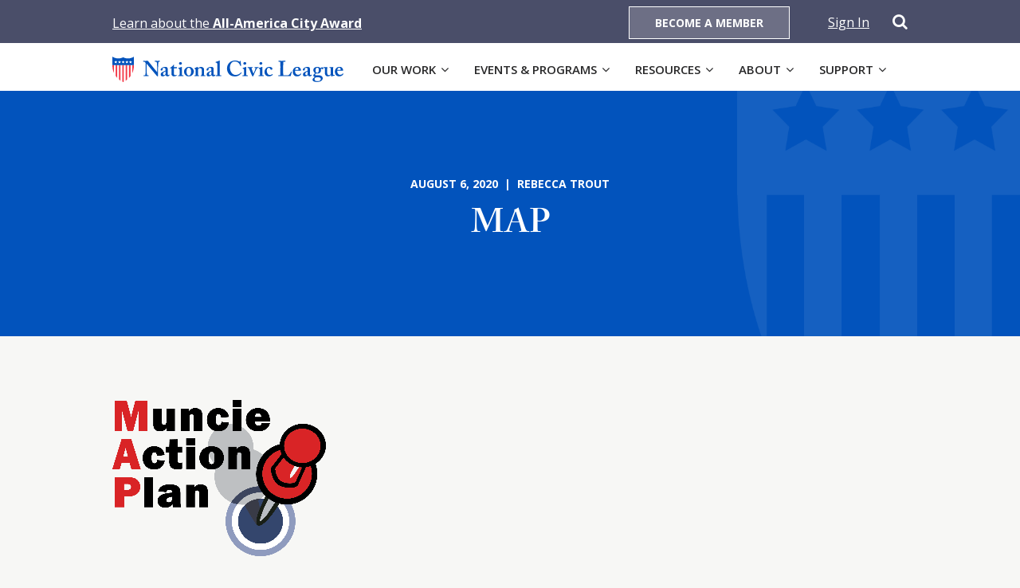

--- FILE ---
content_type: text/html; charset=UTF-8
request_url: https://www.nationalcivicleague.org/aac-awards/miramar-fl/map-4/
body_size: 11446
content:
<!doctype html>
<html>

<head>
	<meta charset="utf-8">
	<meta name="viewport" content="width=device-width, initial-scale=1.0, minimum-scale=1.0, maximum-scale=1.0, user-scalable=no">

	<title>MAP - National Civic League</title>

	<link rel="pingback" href="https://www.nationalcivicleague.org/xmlrpc.php" />

	<!-- Fonts -->
	<script src="https://use.typekit.net/acn1ykb.js"></script>
	<script>
		try {
			Typekit.load({
				async: true
			});
		} catch (e) {}
	</script>

		<meta name='robots' content='index, follow, max-image-preview:large, max-snippet:-1, max-video-preview:-1' />
	<style>img:is([sizes="auto" i], [sizes^="auto," i]) { contain-intrinsic-size: 3000px 1500px }</style>
	
	<!-- This site is optimized with the Yoast SEO plugin v24.1 - https://yoast.com/wordpress/plugins/seo/ -->
	<link rel="canonical" href="https://www.nationalcivicleague.org/aac-awards/miramar-fl/map-4/" />
	<meta property="og:locale" content="en_US" />
	<meta property="og:type" content="article" />
	<meta property="og:title" content="MAP - National Civic League" />
	<meta property="og:url" content="https://www.nationalcivicleague.org/aac-awards/miramar-fl/map-4/" />
	<meta property="og:site_name" content="National Civic League" />
	<meta property="article:modified_time" content="2020-08-06T20:31:07+00:00" />
	<meta property="og:image" content="https://www.nationalcivicleague.org/aac-awards/miramar-fl/map-4" />
	<meta property="og:image:width" content="268" />
	<meta property="og:image:height" content="196" />
	<meta property="og:image:type" content="image/png" />
	<meta name="twitter:card" content="summary_large_image" />
	<script type="application/ld+json" class="yoast-schema-graph">{"@context":"https://schema.org","@graph":[{"@type":"WebPage","@id":"https://www.nationalcivicleague.org/aac-awards/miramar-fl/map-4/","url":"https://www.nationalcivicleague.org/aac-awards/miramar-fl/map-4/","name":"MAP - National Civic League","isPartOf":{"@id":"https://www.nationalcivicleague.org/#website"},"primaryImageOfPage":{"@id":"https://www.nationalcivicleague.org/aac-awards/miramar-fl/map-4/#primaryimage"},"image":{"@id":"https://www.nationalcivicleague.org/aac-awards/miramar-fl/map-4/#primaryimage"},"thumbnailUrl":"https://www.nationalcivicleague.org/wp-content/uploads/2020/08/MAP.png","datePublished":"2020-08-06T20:18:17+00:00","dateModified":"2020-08-06T20:31:07+00:00","breadcrumb":{"@id":"https://www.nationalcivicleague.org/aac-awards/miramar-fl/map-4/#breadcrumb"},"inLanguage":"en-US","potentialAction":[{"@type":"ReadAction","target":["https://www.nationalcivicleague.org/aac-awards/miramar-fl/map-4/"]}]},{"@type":"ImageObject","inLanguage":"en-US","@id":"https://www.nationalcivicleague.org/aac-awards/miramar-fl/map-4/#primaryimage","url":"https://www.nationalcivicleague.org/wp-content/uploads/2020/08/MAP.png","contentUrl":"https://www.nationalcivicleague.org/wp-content/uploads/2020/08/MAP.png","width":268,"height":196},{"@type":"BreadcrumbList","@id":"https://www.nationalcivicleague.org/aac-awards/miramar-fl/map-4/#breadcrumb","itemListElement":[{"@type":"ListItem","position":1,"name":"Home","item":"https://www.nationalcivicleague.org/"},{"@type":"ListItem","position":2,"name":"Miramar, FL","item":"https://www.nationalcivicleague.org/aac-awards/miramar-fl/"},{"@type":"ListItem","position":3,"name":"MAP"}]},{"@type":"WebSite","@id":"https://www.nationalcivicleague.org/#website","url":"https://www.nationalcivicleague.org/","name":"National Civic League","description":"","potentialAction":[{"@type":"SearchAction","target":{"@type":"EntryPoint","urlTemplate":"https://www.nationalcivicleague.org/?s={search_term_string}"},"query-input":{"@type":"PropertyValueSpecification","valueRequired":true,"valueName":"search_term_string"}}],"inLanguage":"en-US"}]}</script>
	<!-- / Yoast SEO plugin. -->


<link rel='dns-prefetch' href='//ajax.googleapis.com' />
<link rel='dns-prefetch' href='//maxcdn.bootstrapcdn.com' />
<link rel='dns-prefetch' href='//fonts.googleapis.com' />
<script type="text/javascript">
/* <![CDATA[ */
window._wpemojiSettings = {"baseUrl":"https:\/\/s.w.org\/images\/core\/emoji\/16.0.1\/72x72\/","ext":".png","svgUrl":"https:\/\/s.w.org\/images\/core\/emoji\/16.0.1\/svg\/","svgExt":".svg","source":{"concatemoji":"https:\/\/www.nationalcivicleague.org\/wp-includes\/js\/wp-emoji-release.min.js?ver=6.8.3"}};
/*! This file is auto-generated */
!function(s,n){var o,i,e;function c(e){try{var t={supportTests:e,timestamp:(new Date).valueOf()};sessionStorage.setItem(o,JSON.stringify(t))}catch(e){}}function p(e,t,n){e.clearRect(0,0,e.canvas.width,e.canvas.height),e.fillText(t,0,0);var t=new Uint32Array(e.getImageData(0,0,e.canvas.width,e.canvas.height).data),a=(e.clearRect(0,0,e.canvas.width,e.canvas.height),e.fillText(n,0,0),new Uint32Array(e.getImageData(0,0,e.canvas.width,e.canvas.height).data));return t.every(function(e,t){return e===a[t]})}function u(e,t){e.clearRect(0,0,e.canvas.width,e.canvas.height),e.fillText(t,0,0);for(var n=e.getImageData(16,16,1,1),a=0;a<n.data.length;a++)if(0!==n.data[a])return!1;return!0}function f(e,t,n,a){switch(t){case"flag":return n(e,"\ud83c\udff3\ufe0f\u200d\u26a7\ufe0f","\ud83c\udff3\ufe0f\u200b\u26a7\ufe0f")?!1:!n(e,"\ud83c\udde8\ud83c\uddf6","\ud83c\udde8\u200b\ud83c\uddf6")&&!n(e,"\ud83c\udff4\udb40\udc67\udb40\udc62\udb40\udc65\udb40\udc6e\udb40\udc67\udb40\udc7f","\ud83c\udff4\u200b\udb40\udc67\u200b\udb40\udc62\u200b\udb40\udc65\u200b\udb40\udc6e\u200b\udb40\udc67\u200b\udb40\udc7f");case"emoji":return!a(e,"\ud83e\udedf")}return!1}function g(e,t,n,a){var r="undefined"!=typeof WorkerGlobalScope&&self instanceof WorkerGlobalScope?new OffscreenCanvas(300,150):s.createElement("canvas"),o=r.getContext("2d",{willReadFrequently:!0}),i=(o.textBaseline="top",o.font="600 32px Arial",{});return e.forEach(function(e){i[e]=t(o,e,n,a)}),i}function t(e){var t=s.createElement("script");t.src=e,t.defer=!0,s.head.appendChild(t)}"undefined"!=typeof Promise&&(o="wpEmojiSettingsSupports",i=["flag","emoji"],n.supports={everything:!0,everythingExceptFlag:!0},e=new Promise(function(e){s.addEventListener("DOMContentLoaded",e,{once:!0})}),new Promise(function(t){var n=function(){try{var e=JSON.parse(sessionStorage.getItem(o));if("object"==typeof e&&"number"==typeof e.timestamp&&(new Date).valueOf()<e.timestamp+604800&&"object"==typeof e.supportTests)return e.supportTests}catch(e){}return null}();if(!n){if("undefined"!=typeof Worker&&"undefined"!=typeof OffscreenCanvas&&"undefined"!=typeof URL&&URL.createObjectURL&&"undefined"!=typeof Blob)try{var e="postMessage("+g.toString()+"("+[JSON.stringify(i),f.toString(),p.toString(),u.toString()].join(",")+"));",a=new Blob([e],{type:"text/javascript"}),r=new Worker(URL.createObjectURL(a),{name:"wpTestEmojiSupports"});return void(r.onmessage=function(e){c(n=e.data),r.terminate(),t(n)})}catch(e){}c(n=g(i,f,p,u))}t(n)}).then(function(e){for(var t in e)n.supports[t]=e[t],n.supports.everything=n.supports.everything&&n.supports[t],"flag"!==t&&(n.supports.everythingExceptFlag=n.supports.everythingExceptFlag&&n.supports[t]);n.supports.everythingExceptFlag=n.supports.everythingExceptFlag&&!n.supports.flag,n.DOMReady=!1,n.readyCallback=function(){n.DOMReady=!0}}).then(function(){return e}).then(function(){var e;n.supports.everything||(n.readyCallback(),(e=n.source||{}).concatemoji?t(e.concatemoji):e.wpemoji&&e.twemoji&&(t(e.twemoji),t(e.wpemoji)))}))}((window,document),window._wpemojiSettings);
/* ]]> */
</script>
<style id='wp-emoji-styles-inline-css' type='text/css'>

	img.wp-smiley, img.emoji {
		display: inline !important;
		border: none !important;
		box-shadow: none !important;
		height: 1em !important;
		width: 1em !important;
		margin: 0 0.07em !important;
		vertical-align: -0.1em !important;
		background: none !important;
		padding: 0 !important;
	}
</style>
<link rel='stylesheet' id='wp-block-library-css' href='https://www.nationalcivicleague.org/wp-includes/css/dist/block-library/style.min.css?ver=6.8.3' type='text/css' media='all' />
<style id='classic-theme-styles-inline-css' type='text/css'>
/*! This file is auto-generated */
.wp-block-button__link{color:#fff;background-color:#32373c;border-radius:9999px;box-shadow:none;text-decoration:none;padding:calc(.667em + 2px) calc(1.333em + 2px);font-size:1.125em}.wp-block-file__button{background:#32373c;color:#fff;text-decoration:none}
</style>
<style id='safe-svg-svg-icon-style-inline-css' type='text/css'>
.safe-svg-cover{text-align:center}.safe-svg-cover .safe-svg-inside{display:inline-block;max-width:100%}.safe-svg-cover svg{height:100%;max-height:100%;max-width:100%;width:100%}

</style>
<style id='global-styles-inline-css' type='text/css'>
:root{--wp--preset--aspect-ratio--square: 1;--wp--preset--aspect-ratio--4-3: 4/3;--wp--preset--aspect-ratio--3-4: 3/4;--wp--preset--aspect-ratio--3-2: 3/2;--wp--preset--aspect-ratio--2-3: 2/3;--wp--preset--aspect-ratio--16-9: 16/9;--wp--preset--aspect-ratio--9-16: 9/16;--wp--preset--color--black: #000000;--wp--preset--color--cyan-bluish-gray: #abb8c3;--wp--preset--color--white: #ffffff;--wp--preset--color--pale-pink: #f78da7;--wp--preset--color--vivid-red: #cf2e2e;--wp--preset--color--luminous-vivid-orange: #ff6900;--wp--preset--color--luminous-vivid-amber: #fcb900;--wp--preset--color--light-green-cyan: #7bdcb5;--wp--preset--color--vivid-green-cyan: #00d084;--wp--preset--color--pale-cyan-blue: #8ed1fc;--wp--preset--color--vivid-cyan-blue: #0693e3;--wp--preset--color--vivid-purple: #9b51e0;--wp--preset--gradient--vivid-cyan-blue-to-vivid-purple: linear-gradient(135deg,rgba(6,147,227,1) 0%,rgb(155,81,224) 100%);--wp--preset--gradient--light-green-cyan-to-vivid-green-cyan: linear-gradient(135deg,rgb(122,220,180) 0%,rgb(0,208,130) 100%);--wp--preset--gradient--luminous-vivid-amber-to-luminous-vivid-orange: linear-gradient(135deg,rgba(252,185,0,1) 0%,rgba(255,105,0,1) 100%);--wp--preset--gradient--luminous-vivid-orange-to-vivid-red: linear-gradient(135deg,rgba(255,105,0,1) 0%,rgb(207,46,46) 100%);--wp--preset--gradient--very-light-gray-to-cyan-bluish-gray: linear-gradient(135deg,rgb(238,238,238) 0%,rgb(169,184,195) 100%);--wp--preset--gradient--cool-to-warm-spectrum: linear-gradient(135deg,rgb(74,234,220) 0%,rgb(151,120,209) 20%,rgb(207,42,186) 40%,rgb(238,44,130) 60%,rgb(251,105,98) 80%,rgb(254,248,76) 100%);--wp--preset--gradient--blush-light-purple: linear-gradient(135deg,rgb(255,206,236) 0%,rgb(152,150,240) 100%);--wp--preset--gradient--blush-bordeaux: linear-gradient(135deg,rgb(254,205,165) 0%,rgb(254,45,45) 50%,rgb(107,0,62) 100%);--wp--preset--gradient--luminous-dusk: linear-gradient(135deg,rgb(255,203,112) 0%,rgb(199,81,192) 50%,rgb(65,88,208) 100%);--wp--preset--gradient--pale-ocean: linear-gradient(135deg,rgb(255,245,203) 0%,rgb(182,227,212) 50%,rgb(51,167,181) 100%);--wp--preset--gradient--electric-grass: linear-gradient(135deg,rgb(202,248,128) 0%,rgb(113,206,126) 100%);--wp--preset--gradient--midnight: linear-gradient(135deg,rgb(2,3,129) 0%,rgb(40,116,252) 100%);--wp--preset--font-size--small: 13px;--wp--preset--font-size--medium: 20px;--wp--preset--font-size--large: 36px;--wp--preset--font-size--x-large: 42px;--wp--preset--spacing--20: 0.44rem;--wp--preset--spacing--30: 0.67rem;--wp--preset--spacing--40: 1rem;--wp--preset--spacing--50: 1.5rem;--wp--preset--spacing--60: 2.25rem;--wp--preset--spacing--70: 3.38rem;--wp--preset--spacing--80: 5.06rem;--wp--preset--shadow--natural: 6px 6px 9px rgba(0, 0, 0, 0.2);--wp--preset--shadow--deep: 12px 12px 50px rgba(0, 0, 0, 0.4);--wp--preset--shadow--sharp: 6px 6px 0px rgba(0, 0, 0, 0.2);--wp--preset--shadow--outlined: 6px 6px 0px -3px rgba(255, 255, 255, 1), 6px 6px rgba(0, 0, 0, 1);--wp--preset--shadow--crisp: 6px 6px 0px rgba(0, 0, 0, 1);}:where(.is-layout-flex){gap: 0.5em;}:where(.is-layout-grid){gap: 0.5em;}body .is-layout-flex{display: flex;}.is-layout-flex{flex-wrap: wrap;align-items: center;}.is-layout-flex > :is(*, div){margin: 0;}body .is-layout-grid{display: grid;}.is-layout-grid > :is(*, div){margin: 0;}:where(.wp-block-columns.is-layout-flex){gap: 2em;}:where(.wp-block-columns.is-layout-grid){gap: 2em;}:where(.wp-block-post-template.is-layout-flex){gap: 1.25em;}:where(.wp-block-post-template.is-layout-grid){gap: 1.25em;}.has-black-color{color: var(--wp--preset--color--black) !important;}.has-cyan-bluish-gray-color{color: var(--wp--preset--color--cyan-bluish-gray) !important;}.has-white-color{color: var(--wp--preset--color--white) !important;}.has-pale-pink-color{color: var(--wp--preset--color--pale-pink) !important;}.has-vivid-red-color{color: var(--wp--preset--color--vivid-red) !important;}.has-luminous-vivid-orange-color{color: var(--wp--preset--color--luminous-vivid-orange) !important;}.has-luminous-vivid-amber-color{color: var(--wp--preset--color--luminous-vivid-amber) !important;}.has-light-green-cyan-color{color: var(--wp--preset--color--light-green-cyan) !important;}.has-vivid-green-cyan-color{color: var(--wp--preset--color--vivid-green-cyan) !important;}.has-pale-cyan-blue-color{color: var(--wp--preset--color--pale-cyan-blue) !important;}.has-vivid-cyan-blue-color{color: var(--wp--preset--color--vivid-cyan-blue) !important;}.has-vivid-purple-color{color: var(--wp--preset--color--vivid-purple) !important;}.has-black-background-color{background-color: var(--wp--preset--color--black) !important;}.has-cyan-bluish-gray-background-color{background-color: var(--wp--preset--color--cyan-bluish-gray) !important;}.has-white-background-color{background-color: var(--wp--preset--color--white) !important;}.has-pale-pink-background-color{background-color: var(--wp--preset--color--pale-pink) !important;}.has-vivid-red-background-color{background-color: var(--wp--preset--color--vivid-red) !important;}.has-luminous-vivid-orange-background-color{background-color: var(--wp--preset--color--luminous-vivid-orange) !important;}.has-luminous-vivid-amber-background-color{background-color: var(--wp--preset--color--luminous-vivid-amber) !important;}.has-light-green-cyan-background-color{background-color: var(--wp--preset--color--light-green-cyan) !important;}.has-vivid-green-cyan-background-color{background-color: var(--wp--preset--color--vivid-green-cyan) !important;}.has-pale-cyan-blue-background-color{background-color: var(--wp--preset--color--pale-cyan-blue) !important;}.has-vivid-cyan-blue-background-color{background-color: var(--wp--preset--color--vivid-cyan-blue) !important;}.has-vivid-purple-background-color{background-color: var(--wp--preset--color--vivid-purple) !important;}.has-black-border-color{border-color: var(--wp--preset--color--black) !important;}.has-cyan-bluish-gray-border-color{border-color: var(--wp--preset--color--cyan-bluish-gray) !important;}.has-white-border-color{border-color: var(--wp--preset--color--white) !important;}.has-pale-pink-border-color{border-color: var(--wp--preset--color--pale-pink) !important;}.has-vivid-red-border-color{border-color: var(--wp--preset--color--vivid-red) !important;}.has-luminous-vivid-orange-border-color{border-color: var(--wp--preset--color--luminous-vivid-orange) !important;}.has-luminous-vivid-amber-border-color{border-color: var(--wp--preset--color--luminous-vivid-amber) !important;}.has-light-green-cyan-border-color{border-color: var(--wp--preset--color--light-green-cyan) !important;}.has-vivid-green-cyan-border-color{border-color: var(--wp--preset--color--vivid-green-cyan) !important;}.has-pale-cyan-blue-border-color{border-color: var(--wp--preset--color--pale-cyan-blue) !important;}.has-vivid-cyan-blue-border-color{border-color: var(--wp--preset--color--vivid-cyan-blue) !important;}.has-vivid-purple-border-color{border-color: var(--wp--preset--color--vivid-purple) !important;}.has-vivid-cyan-blue-to-vivid-purple-gradient-background{background: var(--wp--preset--gradient--vivid-cyan-blue-to-vivid-purple) !important;}.has-light-green-cyan-to-vivid-green-cyan-gradient-background{background: var(--wp--preset--gradient--light-green-cyan-to-vivid-green-cyan) !important;}.has-luminous-vivid-amber-to-luminous-vivid-orange-gradient-background{background: var(--wp--preset--gradient--luminous-vivid-amber-to-luminous-vivid-orange) !important;}.has-luminous-vivid-orange-to-vivid-red-gradient-background{background: var(--wp--preset--gradient--luminous-vivid-orange-to-vivid-red) !important;}.has-very-light-gray-to-cyan-bluish-gray-gradient-background{background: var(--wp--preset--gradient--very-light-gray-to-cyan-bluish-gray) !important;}.has-cool-to-warm-spectrum-gradient-background{background: var(--wp--preset--gradient--cool-to-warm-spectrum) !important;}.has-blush-light-purple-gradient-background{background: var(--wp--preset--gradient--blush-light-purple) !important;}.has-blush-bordeaux-gradient-background{background: var(--wp--preset--gradient--blush-bordeaux) !important;}.has-luminous-dusk-gradient-background{background: var(--wp--preset--gradient--luminous-dusk) !important;}.has-pale-ocean-gradient-background{background: var(--wp--preset--gradient--pale-ocean) !important;}.has-electric-grass-gradient-background{background: var(--wp--preset--gradient--electric-grass) !important;}.has-midnight-gradient-background{background: var(--wp--preset--gradient--midnight) !important;}.has-small-font-size{font-size: var(--wp--preset--font-size--small) !important;}.has-medium-font-size{font-size: var(--wp--preset--font-size--medium) !important;}.has-large-font-size{font-size: var(--wp--preset--font-size--large) !important;}.has-x-large-font-size{font-size: var(--wp--preset--font-size--x-large) !important;}
:where(.wp-block-post-template.is-layout-flex){gap: 1.25em;}:where(.wp-block-post-template.is-layout-grid){gap: 1.25em;}
:where(.wp-block-columns.is-layout-flex){gap: 2em;}:where(.wp-block-columns.is-layout-grid){gap: 2em;}
:root :where(.wp-block-pullquote){font-size: 1.5em;line-height: 1.6;}
</style>
<link rel='stylesheet' id='bwg_fonts-css' href='https://www.nationalcivicleague.org/wp-content/plugins/photo-gallery/css/bwg-fonts/fonts.css?ver=0.0.1' type='text/css' media='all' />
<link rel='stylesheet' id='sumoselect-css' href='https://www.nationalcivicleague.org/wp-content/plugins/photo-gallery/css/sumoselect.min.css?ver=3.4.6' type='text/css' media='all' />
<link rel='stylesheet' id='mCustomScrollbar-css' href='https://www.nationalcivicleague.org/wp-content/plugins/photo-gallery/css/jquery.mCustomScrollbar.min.css?ver=3.1.5' type='text/css' media='all' />
<link rel='stylesheet' id='bwg_googlefonts-css' href='https://fonts.googleapis.com/css?family=Ubuntu&#038;subset=greek,latin,greek-ext,vietnamese,cyrillic-ext,latin-ext,cyrillic' type='text/css' media='all' />
<link rel='stylesheet' id='bwg_frontend-css' href='https://www.nationalcivicleague.org/wp-content/plugins/photo-gallery/css/styles.min.css?ver=1.8.31' type='text/css' media='all' />
<link rel='stylesheet' id='cff-css' href='https://www.nationalcivicleague.org/wp-content/plugins/custom-facebook-feed/assets/css/cff-style.min.css?ver=4.2.6' type='text/css' media='all' />
<link rel='stylesheet' id='sb-font-awesome-css' href='https://maxcdn.bootstrapcdn.com/font-awesome/4.7.0/css/font-awesome.min.css?ver=6.8.3' type='text/css' media='all' />
<link rel='stylesheet' id='timeline-css-css' href='https://www.nationalcivicleague.org/wp-content/themes/national-civic-league/css/jquery.timeliny.min.css?ver=1.1.6' type='text/css' media='all' />
<link rel='stylesheet' id='primary-stylesheet-css' href='https://www.nationalcivicleague.org/wp-content/themes/national-civic-league/style.css?ver=1.1.6' type='text/css' media='all' />
<link rel='stylesheet' id='magnific-css-css' href='https://www.nationalcivicleague.org/wp-content/themes/national-civic-league/css/magnific-popup.css?ver=1.1.6' type='text/css' media='all' />
<link rel='stylesheet' id='flexslider-css-css' href='https://www.nationalcivicleague.org/wp-content/themes/national-civic-league/css/flexslider.css?ver=1.1.6' type='text/css' media='all' />
<link rel='stylesheet' id='slidebars-css-css' href='https://www.nationalcivicleague.org/wp-content/themes/national-civic-league/css/slidebars.css?ver=1.1.6' type='text/css' media='all' />
<link rel='stylesheet' id='opensans-css' href='//fonts.googleapis.com/css?family=Open+Sans%3A400%2C600%2C700&#038;ver=1.1.6' type='text/css' media='all' />
<link rel='stylesheet' id='fontawesome-css-css' href='//maxcdn.bootstrapcdn.com/font-awesome/4.7.0/css/font-awesome.min.css?ver=1.1.6' type='text/css' media='all' />
<link rel='stylesheet' id='adjusted-typography-css-css' href='https://www.nationalcivicleague.org/wp-content/themes/national-civic-league/css/adjusted-typography.css?ver=1.1.6' type='text/css' media='all' />
<link rel='stylesheet' id='block-categories-css-css' href='https://www.nationalcivicleague.org/wp-content/themes/national-civic-league/css/block-categories.css?ver=1.1.6' type='text/css' media='all' />
<link rel='stylesheet' id='block-contact-form-css-css' href='https://www.nationalcivicleague.org/wp-content/themes/national-civic-league/css/block-contact-form.css?ver=1.1.6' type='text/css' media='all' />
<link rel='stylesheet' id='block-faq-css-css' href='https://www.nationalcivicleague.org/wp-content/themes/national-civic-league/css/block-faq.css?ver=1.1.6' type='text/css' media='all' />
<link rel='stylesheet' id='block-footer-css-css' href='https://www.nationalcivicleague.org/wp-content/themes/national-civic-league/css/block-footer.css?ver=1.1.6' type='text/css' media='all' />
<link rel='stylesheet' id='block-hero-css-css' href='https://www.nationalcivicleague.org/wp-content/themes/national-civic-league/css/block-hero.css?ver=1.1.6' type='text/css' media='all' />
<link rel='stylesheet' id='block-map-css-css' href='https://www.nationalcivicleague.org/wp-content/themes/national-civic-league/css/block-map.css?ver=1.1.6' type='text/css' media='all' />
<link rel='stylesheet' id='block-mapping-team-css-css' href='https://www.nationalcivicleague.org/wp-content/themes/national-civic-league/css/block-mapping-team.css?ver=1.1.6' type='text/css' media='all' />
<link rel='stylesheet' id='block-media-text-css-css' href='https://www.nationalcivicleague.org/wp-content/themes/national-civic-league/css/block-media-text.css?ver=1.1.6' type='text/css' media='all' />
<link rel='stylesheet' id='block-multi-column-css-css' href='https://www.nationalcivicleague.org/wp-content/themes/national-civic-league/css/block-multi-column.css?ver=1.1.6' type='text/css' media='all' />
<link rel='stylesheet' id='block-statistic-tabs-css-css' href='https://www.nationalcivicleague.org/wp-content/themes/national-civic-league/css/block-statistic-tabs.css?ver=1.1.6' type='text/css' media='all' />
<link rel='stylesheet' id='block-stepped-impact-css-css' href='https://www.nationalcivicleague.org/wp-content/themes/national-civic-league/css/block-stepped-impact.css?ver=1.1.6' type='text/css' media='all' />
<link rel='stylesheet' id='block-tabbed-groups-css-css' href='https://www.nationalcivicleague.org/wp-content/themes/national-civic-league/css/block-tabbed-groups.css?ver=1.1.6' type='text/css' media='all' />
<link rel='stylesheet' id='tablepress-default-css' href='https://www.nationalcivicleague.org/wp-content/tablepress-combined.min.css?ver=36' type='text/css' media='all' />
<link rel='stylesheet' id='WPCD-frontend-style-css' href='https://www.nationalcivicleague.org/wp-content/plugins/wp-comment-designer-lite/css/wpcd-frontend.css?ver=2.0.5' type='text/css' media='all' />
<link rel='stylesheet' id='font-awesome-css' href='https://www.nationalcivicleague.org/wp-content/plugins/wp-comment-designer-lite/css/font-awesome.min.css?ver=6.8.3' type='text/css' media='all' />
<link rel='stylesheet' id='__EPYT__style-css' href='https://www.nationalcivicleague.org/wp-content/plugins/youtube-embed-plus/styles/ytprefs.min.css?ver=14.2.1.3' type='text/css' media='all' />
<style id='__EPYT__style-inline-css' type='text/css'>

                .epyt-gallery-thumb {
                        width: 33.333%;
                }
                
</style>
<script type="text/javascript" src="https://www.nationalcivicleague.org/wp-includes/js/comment-reply.min.js?ver=6.8.3" id="comment-reply-js" data-wp-strategy="async"></script>
<script type="text/javascript" src="//ajax.googleapis.com/ajax/libs/jquery/2.2.4/jquery.min.js" id="jquery-js"></script>
<script type="text/javascript" src="https://www.nationalcivicleague.org/wp-content/plugins/photo-gallery/js/jquery.sumoselect.min.js?ver=3.4.6" id="sumoselect-js"></script>
<script type="text/javascript" src="https://www.nationalcivicleague.org/wp-content/plugins/photo-gallery/js/tocca.min.js?ver=2.0.9" id="bwg_mobile-js"></script>
<script type="text/javascript" src="https://www.nationalcivicleague.org/wp-content/plugins/photo-gallery/js/jquery.mCustomScrollbar.concat.min.js?ver=3.1.5" id="mCustomScrollbar-js"></script>
<script type="text/javascript" src="https://www.nationalcivicleague.org/wp-content/plugins/photo-gallery/js/jquery.fullscreen.min.js?ver=0.6.0" id="jquery-fullscreen-js"></script>
<script type="text/javascript" id="bwg_frontend-js-extra">
/* <![CDATA[ */
var bwg_objectsL10n = {"bwg_field_required":"field is required.","bwg_mail_validation":"This is not a valid email address.","bwg_search_result":"There are no images matching your search.","bwg_select_tag":"Select Tag","bwg_order_by":"Order By","bwg_search":"Search","bwg_show_ecommerce":"Show Ecommerce","bwg_hide_ecommerce":"Hide Ecommerce","bwg_show_comments":"Show Comments","bwg_hide_comments":"Hide Comments","bwg_restore":"Restore","bwg_maximize":"Maximize","bwg_fullscreen":"Fullscreen","bwg_exit_fullscreen":"Exit Fullscreen","bwg_search_tag":"SEARCH...","bwg_tag_no_match":"No tags found","bwg_all_tags_selected":"All tags selected","bwg_tags_selected":"tags selected","play":"Play","pause":"Pause","is_pro":"","bwg_play":"Play","bwg_pause":"Pause","bwg_hide_info":"Hide info","bwg_show_info":"Show info","bwg_hide_rating":"Hide rating","bwg_show_rating":"Show rating","ok":"Ok","cancel":"Cancel","select_all":"Select all","lazy_load":"0","lazy_loader":"https:\/\/www.nationalcivicleague.org\/wp-content\/plugins\/photo-gallery\/images\/ajax_loader.png","front_ajax":"0","bwg_tag_see_all":"see all tags","bwg_tag_see_less":"see less tags"};
/* ]]> */
</script>
<script type="text/javascript" src="https://www.nationalcivicleague.org/wp-content/plugins/photo-gallery/js/scripts.min.js?ver=1.8.31" id="bwg_frontend-js"></script>
<script type="text/javascript" src="https://www.nationalcivicleague.org/wp-content/themes/national-civic-league/js/jquery.magnific-popup.min.js?ver=1.1.6" id="magnific-js-js"></script>
<script type="text/javascript" src="https://www.nationalcivicleague.org/wp-content/themes/national-civic-league/js/jquery.flexslider-min.js?ver=1.1.6" id="flexslider-js-js"></script>
<script type="text/javascript" src="https://www.nationalcivicleague.org/wp-content/themes/national-civic-league/js/slidebars.js?ver=1.1.6" id="slidebarsjs-js"></script>
<script type="text/javascript" src="https://www.nationalcivicleague.org/wp-content/themes/national-civic-league/js/js.cookie.min.js?ver=1.1.6" id="jscookie-js"></script>
<script type="text/javascript" src="https://www.nationalcivicleague.org/wp-content/themes/national-civic-league/js/scripts.js?v=2&amp;ver=1.1.6" id="scripts-js-js"></script>
<script type="text/javascript" src="https://www.nationalcivicleague.org/wp-content/themes/national-civic-league/js/script.js?ver=1.1.6" id="primaryjs-js"></script>
<script type="text/javascript" src="https://www.nationalcivicleague.org/wp-content/themes/national-civic-league/js/jquery.timeliny.min.js?ver=1.1.6" id="timeline-js-js"></script>
<script type="text/javascript" src="https://www.nationalcivicleague.org/wp-content/themes/national-civic-league/js/helpers.js?ver=1.1.6" id="helpers-js-js"></script>
<script type="text/javascript" id="wpcd-frontend-js-extra">
/* <![CDATA[ */
var wpcd_frontend_js_obj = {"ajax_url":"https:\/\/www.nationalcivicleague.org\/wp-admin\/admin-ajax.php","ajax_nonce":"2bba3e9818","empty_comment":"Comment cannot be empty","page_number_loader":"https:\/\/www.nationalcivicleague.org\/wp-content\/plugins\/wp-comment-designer-lite\/img\/ajax-loader.gif"};
/* ]]> */
</script>
<script type="text/javascript" src="https://www.nationalcivicleague.org/wp-content/plugins/wp-comment-designer-lite/js/wpcd-frontend.js?ver=2.0.5" id="wpcd-frontend-js"></script>
<script type="text/javascript" id="wpcd-form-frontend-js-extra">
/* <![CDATA[ */
var wpcd_comment_form_js_obj = {"ajax_url":"https:\/\/www.nationalcivicleague.org\/wp-admin\/admin-ajax.php","ajax_nonce":"1fd5891bbe"};
/* ]]> */
</script>
<script type="text/javascript" src="https://www.nationalcivicleague.org/wp-content/plugins/wp-comment-designer-lite/js/wpcd-comment-form/wpcd_form_frontend.js?ver=2.0.5" id="wpcd-form-frontend-js"></script>
<script type="text/javascript" id="__ytprefs__-js-extra">
/* <![CDATA[ */
var _EPYT_ = {"ajaxurl":"https:\/\/www.nationalcivicleague.org\/wp-admin\/admin-ajax.php","security":"1e41f73198","gallery_scrolloffset":"20","eppathtoscripts":"https:\/\/www.nationalcivicleague.org\/wp-content\/plugins\/youtube-embed-plus\/scripts\/","eppath":"https:\/\/www.nationalcivicleague.org\/wp-content\/plugins\/youtube-embed-plus\/","epresponsiveselector":"[\"iframe.__youtube_prefs__\",\"iframe[src*='youtube.com']\",\"iframe[src*='youtube-nocookie.com']\",\"iframe[data-ep-src*='youtube.com']\",\"iframe[data-ep-src*='youtube-nocookie.com']\",\"iframe[data-ep-gallerysrc*='youtube.com']\"]","epdovol":"1","version":"14.2.1.3","evselector":"iframe.__youtube_prefs__[src], iframe[src*=\"youtube.com\/embed\/\"], iframe[src*=\"youtube-nocookie.com\/embed\/\"]","ajax_compat":"","maxres_facade":"eager","ytapi_load":"light","pause_others":"","stopMobileBuffer":"1","facade_mode":"","not_live_on_channel":"","vi_active":"","vi_js_posttypes":[]};
/* ]]> */
</script>
<script type="text/javascript" src="https://www.nationalcivicleague.org/wp-content/plugins/youtube-embed-plus/scripts/ytprefs.min.js?ver=14.2.1.3" id="__ytprefs__-js"></script>
<link rel="https://api.w.org/" href="https://www.nationalcivicleague.org/wp-json/" /><link rel="alternate" title="JSON" type="application/json" href="https://www.nationalcivicleague.org/wp-json/wp/v2/media/13883" /><link rel="EditURI" type="application/rsd+xml" title="RSD" href="https://www.nationalcivicleague.org/xmlrpc.php?rsd" />
<link rel='shortlink' href='https://www.nationalcivicleague.org/?p=13883' />
<link rel="alternate" title="oEmbed (JSON)" type="application/json+oembed" href="https://www.nationalcivicleague.org/wp-json/oembed/1.0/embed?url=https%3A%2F%2Fwww.nationalcivicleague.org%2Faac-awards%2Fmiramar-fl%2Fmap-4%2F" />
<link rel="alternate" title="oEmbed (XML)" type="text/xml+oembed" href="https://www.nationalcivicleague.org/wp-json/oembed/1.0/embed?url=https%3A%2F%2Fwww.nationalcivicleague.org%2Faac-awards%2Fmiramar-fl%2Fmap-4%2F&#038;format=xml" />
<style>
    </style><link href="https://api.mapbox.com/mapbox-gl-js/v2.15.0/mapbox-gl.css" rel="stylesheet" />
<script src="https://api.mapbox.com/mapbox-gl-js/v2.15.0/mapbox-gl.js"></script>
	<style>
		.signed-in {
			display: none;
		}

		.not-signed-in {}

			</style>

</head>

<body class="attachment wp-singular attachment-template-default single single-attachment postid-13883 attachmentid-13883 attachment-png wp-theme-national-civic-league">

	<div id="header-search-form">

		<form class="flex-container" method="get" id="searchform" action="https://www.nationalcivicleague.org">
			<a class="close"><i class="fa fa-close"></i></a>
			<input type="text" class="field" name="s" id="s" placeholder="Search" />
			<input type="submit" class="submit btn white-outline" name="submit" value="search" />
		</form>

	</div>

	<!--Header-->
	<div id="top-header-wrapper">
		<header id="top-header">
			<div class="container flex-container">
				<div class="left-col">
					<a href="https://www.nationalcivicleague.org/america-city-award/">Learn about the <strong>All-America City Award</strong></a>
				</div>
				<div class="right-col">


											<a class="btn" href="https://www.nationalcivicleague.org/become-a-member/">Become a Member</a>
						<a class="sign-in" href="https://www.nationalcivicleague.org/member-sign-in/#myaccount">Sign In</a>
					
					<a id="search-button"><i class="fa fa-search"></i></a>
				</div>
			</div>
		</header>
	</div>

	<header id="fixed-header" class="main-header clearfix" canvas="">
	<div class="container">
		<a class="js-toggle-right-slidebar mobile-menu"><i class="fa fa-bars" aria-hidden="true"></i></a>
		<a style="background-image:url('https://www.nationalcivicleague.org/wp-content/uploads/2017/09/ColorLogo.svg')" class="logo" href="https://www.nationalcivicleague.org"></a>
		<nav class="desktop-nav"><ul id="menu-main" class="menu"><li id="menu-item-10133" class="menu-item menu-item-type-custom menu-item-object-custom menu-item-has-children menu-item-10133"><a href="#">Our Work</a>
<ul class="sub-menu">
	<li id="menu-item-113" class="menu-item menu-item-type-post_type menu-item-object-page menu-item-113"><a href="https://www.nationalcivicleague.org/our-work/">Overview</a></li>
	<li id="menu-item-10134" class="menu-item menu-item-type-post_type menu-item-object-page menu-item-10134"><a href="https://www.nationalcivicleague.org/civic-engagement-matters/">Why Civic Engagement Matters</a></li>
	<li id="menu-item-10135" class="menu-item menu-item-type-custom menu-item-object-custom menu-item-10135"><a href="https://www.nationalcivicleague.org/case-studies/">Success Stories</a></li>
</ul>
</li>
<li id="menu-item-51" class="menu-item menu-item-type-custom menu-item-object-custom menu-item-has-children menu-item-51"><a href="#">Events &#038; Programs</a>
<ul class="sub-menu">
	<li id="menu-item-144" class="menu-item menu-item-type-post_type menu-item-object-page menu-item-144"><a href="https://www.nationalcivicleague.org/america-city-award/">The All-America City Award</a></li>
	<li id="menu-item-16638" class="menu-item menu-item-type-post_type menu-item-object-page menu-item-16638"><a href="https://www.nationalcivicleague.org/center-for-democracy-innovation/">Center for Democracy Innovation</a></li>
	<li id="menu-item-17913" class="menu-item menu-item-type-post_type menu-item-object-page menu-item-17913"><a href="https://www.nationalcivicleague.org/civic-genius/">Civic Genius</a></li>
	<li id="menu-item-158" class="menu-item menu-item-type-post_type menu-item-object-page menu-item-158"><a href="https://www.nationalcivicleague.org/community-assistance/">Community Assistance</a></li>
	<li id="menu-item-13300" class="menu-item menu-item-type-post_type menu-item-object-page menu-item-13300"><a href="https://www.nationalcivicleague.org/racial-equity-at-the-national-civic-league/">Racial Equity at the National Civic League</a></li>
	<li id="menu-item-159" class="menu-item menu-item-type-post_type menu-item-object-page menu-item-159"><a href="https://www.nationalcivicleague.org/the-leagues-health-equity-award/">NCL-RWJF Health Equity Award</a></li>
	<li id="menu-item-160" class="menu-item menu-item-type-post_type menu-item-object-page menu-item-160"><a href="https://www.nationalcivicleague.org/all-america-conversations/">All-America Conversations</a></li>
</ul>
</li>
<li id="menu-item-52" class="menu-item menu-item-type-post_type menu-item-object-page menu-item-has-children menu-item-52"><a href="https://www.nationalcivicleague.org/resource-center/">Resources</a>
<ul class="sub-menu">
	<li id="menu-item-10995" class="menu-item menu-item-type-custom menu-item-object-custom menu-item-10995"><a href="https://www.nationalcivicleague.org/resource-center/">View All</a></li>
	<li id="menu-item-19530" class="menu-item menu-item-type-post_type menu-item-object-page menu-item-19530"><a href="https://www.nationalcivicleague.org/2024-healthy-democracy/">Healthy Democracy Ecosystem Map</a></li>
	<li id="menu-item-11004" class="menu-item menu-item-type-custom menu-item-object-custom menu-item-11004"><a href="https://www.nationalcivicleague.org/resource-center/promising-practices/">Webinars, Interviews and Speeches</a></li>
	<li id="menu-item-31357" class="menu-item menu-item-type-post_type menu-item-object-post menu-item-31357"><a href="https://www.nationalcivicleague.org/state-specific-civic-health-action-guides/">State-Specific Civic Health Action Guides</a></li>
	<li id="menu-item-11007" class="menu-item menu-item-type-custom menu-item-object-custom menu-item-11007"><a href="https://www.nationalcivicleague.org/resources/civicindex/">Civic Index &#8211; 4th Edition</a></li>
	<li id="menu-item-10993" class="menu-item menu-item-type-custom menu-item-object-custom menu-item-10993"><a href="https://www.nationalcivicleague.org/national-civic-review/">National Civic Review</a></li>
	<li id="menu-item-10994" class="menu-item menu-item-type-custom menu-item-object-custom menu-item-10994"><a href="https://www.nationalcivicleague.org/promising-practices-database/">Promising Practices Database</a></li>
	<li id="menu-item-10999" class="menu-item menu-item-type-custom menu-item-object-custom menu-item-10999"><a href="https://www.nationalcivicleague.org/resources/model-city-charter-8th-edition/">Model City Charter</a></li>
	<li id="menu-item-14407" class="menu-item menu-item-type-post_type menu-item-object-page menu-item-14407"><a href="https://www.nationalcivicleague.org/external-resources/">External Resources</a></li>
	<li id="menu-item-14408" class="menu-item menu-item-type-post_type menu-item-object-page menu-item-14408"><a href="https://www.nationalcivicleague.org/monthly-e-newsletters/">Monthly E-Newsletters</a></li>
	<li id="menu-item-10996" class="menu-item menu-item-type-custom menu-item-object-custom menu-item-10996"><a href="https://www.nationalcivicleague.org/resources/america-conversations-toolkit/">All-America Conversations Toolkit</a></li>
	<li id="menu-item-11003" class="menu-item menu-item-type-custom menu-item-object-custom menu-item-11003"><a href="https://www.nationalcivicleague.org/resources/model-executive-orders/">Model Executive Orders for Equity</a></li>
</ul>
</li>
<li id="menu-item-53" class="menu-item menu-item-type-custom menu-item-object-custom menu-item-has-children menu-item-53"><a href="#">About</a>
<ul class="sub-menu">
	<li id="menu-item-173" class="menu-item menu-item-type-post_type menu-item-object-page menu-item-173"><a href="https://www.nationalcivicleague.org/mission-and-vision/">Mission and Vision</a></li>
	<li id="menu-item-213" class="menu-item menu-item-type-post_type menu-item-object-page menu-item-213"><a href="https://www.nationalcivicleague.org/history/">History</a></li>
	<li id="menu-item-174" class="menu-item menu-item-type-post_type menu-item-object-page menu-item-174"><a href="https://www.nationalcivicleague.org/who-we-are/">Who We Are</a></li>
	<li id="menu-item-114" class="menu-item menu-item-type-post_type menu-item-object-page current_page_parent menu-item-114"><a href="https://www.nationalcivicleague.org/news/">News</a></li>
	<li id="menu-item-172" class="menu-item menu-item-type-post_type menu-item-object-page menu-item-172"><a href="https://www.nationalcivicleague.org/contact/">Contact</a></li>
</ul>
</li>
<li id="menu-item-55" class="menu-item menu-item-type-post_type menu-item-object-page menu-item-has-children menu-item-55"><a href="https://www.nationalcivicleague.org/ways-to-give/">Support</a>
<ul class="sub-menu">
	<li id="menu-item-17351" class="menu-item menu-item-type-post_type menu-item-object-page menu-item-17351"><a href="https://www.nationalcivicleague.org/become-a-member/">Become a Member</a></li>
	<li id="menu-item-12732" class="menu-item menu-item-type-post_type menu-item-object-page menu-item-12732"><a href="https://www.nationalcivicleague.org/ways-to-give/">Ways to Give</a></li>
	<li id="menu-item-12730" class="menu-item menu-item-type-post_type menu-item-object-page menu-item-12730"><a href="https://www.nationalcivicleague.org/community-assistance/">Hire Us</a></li>
	<li id="menu-item-12729" class="menu-item menu-item-type-post_type menu-item-object-page menu-item-12729"><a href="https://www.nationalcivicleague.org/gift-giving/">Planned Giving</a></li>
</ul>
</li>
</ul></nav>
	</div>
</header>
	<div class="canvascontainer" canvas="container">

<!-- Hero -->
<section class="hero  centered"
	 style="background-image:url('https://www.nationalcivicleague.org/wp-content/uploads/2017/10/promising-practices-bg.png')">	<div class="container">
		<span class="post-metadata">
			August 6, 2020&nbsp;&nbsp;|&nbsp;&nbsp;Rebecca Trout		</span>
		<h1 class="heading1">MAP</h1>
		<span class="post-metadata">
					</span>
	</div>
</section>

<section>
	<article>
		<div class="container">
			<p class="attachment"><a href='https://www.nationalcivicleague.org/wp-content/uploads/2020/08/MAP.png'><img fetchpriority="high" decoding="async" width="268" height="196" src="https://www.nationalcivicleague.org/wp-content/uploads/2020/08/MAP.png" class="attachment-medium size-medium" alt="" srcset="https://www.nationalcivicleague.org/wp-content/uploads/2020/08/MAP.png 268w, https://www.nationalcivicleague.org/wp-content/uploads/2020/08/MAP-150x110.png 150w" sizes="(max-width: 268px) 100vw, 268px" /></a></p>
			<div class="share-icons">
	<h2 class="in-article-header">Share This Story</h2>
	<ul>
		<li><a target="_blank" href="http://www.facebook.com/share.php?u=https://www.nationalcivicleague.org/aac-awards/miramar-fl/map-4/&title=MAP"><i class="fa fa-facebook" aria-hidden="true"></i>
	</a></li>
		<li><a target="_blank" href="http://twitter.com/intent/tweet?status=MAP+https://www.nationalcivicleague.org/aac-awards/miramar-fl/map-4/"><i class="fa fa-twitter" aria-hidden="true"></i>
	</a></li>
		<li><a target="_blank" href="http://www.linkedin.com/shareArticle?mini=true&url=https://www.nationalcivicleague.org/aac-awards/miramar-fl/map-4/&title=MAP&source=nationalcivicleague.org"><i class="fa fa-linkedin" aria-hidden="true"></i>
	</a></li>
	</ul>
</div>

		</div>
	</article>
</section>

<section class="white">

	<div class="container">
		<h2 class="in-article-header">Some Related Posts</h2>
	</div>

	<div class="container clearfix featured-case-studies">
		
		
		
			<ul class="three-equal-cols">

			
				<a href="https://www.nationalcivicleague.org/another-year-for-better-or-for-worse/" class="card blog-card blog-post-card">
					<div class="metadata-wrapper date">January 2, 2026</div>
					<h3 class="heading3">Another Year: For Better or for Worse?</h3>
				</a>

			
				<a href="https://www.nationalcivicleague.org/translation-technology-pilot-early-lessons-and-ethical-guidance-from-rochester-mn/" class="card blog-card blog-post-card">
					<div class="metadata-wrapper date">January 2, 2026</div>
					<h3 class="heading3">Translation Technology Pilot: Early Lessons and Ethical Guidance from Rochester, MN </h3>
				</a>

			
				<a href="https://www.nationalcivicleague.org/community-colleges-partner-with-civic-genius/" class="card blog-card blog-post-card">
					<div class="metadata-wrapper date">January 2, 2026</div>
					<h3 class="heading3">Community Colleges Partner with Civic Genius</h3>
				</a>

			
			
			</ul>

		
	</div>

</section>

		
<section id="sponsors">
	<div class="container">
		<div class="header-wrapper">
			<a href="https://www.nationalcivicleague.org/supporters">View All <i class="fa fa-long-arrow-right" aria-hidden="true"></i></a>
			<h2 class="heading2">Thank You to Our Key Partners</h2>
		</div>
		<div class="flex-container natural-height">
			<div>					<img src="https://www.nationalcivicleague.org/wp-content/uploads/2017/09/Southwest_Airlines_logo.png" alt="" width="120" height="18" />
				</div><div>					<img src="https://www.nationalcivicleague.org/wp-content/uploads/2023/09/CitizensScholars_TileSized3.png" alt="" width="75.5" height="82.5" />
				</div><div>					<img src="https://www.nationalcivicleague.org/wp-content/uploads/2022/07/CGI_Sponsorwebsiteimage.png" alt="" width="133.5" height="133.5" />
				</div><div>					<img src="https://www.nationalcivicleague.org/wp-content/uploads/2023/09/apolitical.png" alt="" width="96.5" height="96.5" />
				</div><div>					<img src="https://www.nationalcivicleague.org/wp-content/uploads/2022/05/MissionSquare_Sized.png" alt="" width="125" height="100" />
				</div><div></div>		</div>
	</div>
</section>

		<!--Footer-->
		<footer>
			<div class="container clearfix">
				<a class="footer-logo" href="https://www.nationalcivicleague.org"><img src="https://www.nationalcivicleague.org/wp-content/uploads/2017/09/ncl-footer-logo.svg" /></a>
				<div class="col-1">
					<h3>Site Map</h3>
					<ul id="menu-footer" class="menu"><li id="menu-item-104" class="menu-item menu-item-type-post_type menu-item-object-page menu-item-104"><a href="https://www.nationalcivicleague.org/our-work/">Our Work</a></li>
<li id="menu-item-105" class="menu-item menu-item-type-post_type menu-item-object-page menu-item-105"><a href="https://www.nationalcivicleague.org/resource-center/">Resources</a></li>
<li id="menu-item-10128" class="menu-item menu-item-type-post_type menu-item-object-page menu-item-10128"><a href="https://www.nationalcivicleague.org/america-city-award/">All-America City</a></li>
<li id="menu-item-107" class="menu-item menu-item-type-post_type menu-item-object-page menu-item-107"><a href="https://www.nationalcivicleague.org/ways-to-give/">Ways to Give</a></li>
</ul>				</div>
				<div class="col-2">
								<!-- Social Media Icons -->
<div class="footer-social-icons" style="text-align: center; margin-top: 20px;">
  <!-- Facebook -->
  <a href="https://www.facebook.com/NationalCivicLeague" target="_blank">
    <img src="https://www.nationalcivicleague.org/wp-content/uploads/2025/01/icons8-facebook-480.png" alt="Facebook" style="width: 30px; height: 30px; margin: 0 10px;">
  </a>
  
  <!-- LinkedIn -->
  <a href="https://www.linkedin.com/company/national-civic-league" target="_blank">
    <img src="https://www.nationalcivicleague.org/wp-content/uploads/2025/01/icons8-linkedin-480.png" alt="LinkedIn" style="width: 30px; height: 30px; margin: 0 10px;">
  </a>
  
  <!-- Bluesky -->
  <a href="https://bsky.app/profile/civicleague.bsky.social" target="_blank">
    <img src="https://www.nationalcivicleague.org/wp-content/uploads/2025/01/Bluesky_Logo.svg.png" alt="Bluesky" style="width: 30px; height: 30px; margin: 0 10px;">
  </a>
</div>	
									</div>
				<div class="col-3">
					<span class="statement-of-purpose">With your help, the League can help increase civic engagement to build equitable, thriving communities. </span>
					<a class="btn orange" href="https://www.nationalcivicleague.org/ways-to-give/">Donate to the League</a>
				</div>
			</div>
		</footer>
	</div>

	</div>


	<div off-canvas="slidebar-2 right shift" class="mobile-menu-wrapper">
		<form method="get" id="searchform" class="searchform-mobile" action="https://www.nationalcivicleague.org">
		    <input type="text" class="field" name="s" id="s"  placeholder="Search the site..." />
		    <button><i class="fa fa-search"></i></button>
		</form>
		<ul id="menu-mobile-menu" class="menu"><li id="menu-item-8945" class="menu-item menu-item-type-post_type menu-item-object-page menu-item-8945"><a href="https://www.nationalcivicleague.org/our-work/">Our Work</a></li>
<li id="menu-item-8946" class="menu-item menu-item-type-custom menu-item-object-custom menu-item-has-children menu-item-8946"><a href="#">Events &#038; Programs</a>
<ul class="sub-menu">
	<li id="menu-item-8947" class="menu-item menu-item-type-post_type menu-item-object-page menu-item-8947"><a href="https://www.nationalcivicleague.org/america-city-award/">The All-America City Award</a></li>
	<li id="menu-item-8948" class="menu-item menu-item-type-post_type menu-item-object-page menu-item-8948"><a href="https://www.nationalcivicleague.org/?page_id=145">National Conference on Local Governance</a></li>
	<li id="menu-item-8949" class="menu-item menu-item-type-post_type menu-item-object-page menu-item-8949"><a href="https://www.nationalcivicleague.org/community-assistance/">Community Assistance</a></li>
	<li id="menu-item-8950" class="menu-item menu-item-type-post_type menu-item-object-page menu-item-8950"><a href="https://www.nationalcivicleague.org/environmental-sustainability-solsmart/">Solsmart</a></li>
	<li id="menu-item-8951" class="menu-item menu-item-type-post_type menu-item-object-page menu-item-8951"><a href="https://www.nationalcivicleague.org/the-leagues-health-equity-award/">The League’s Health Equity Award</a></li>
	<li id="menu-item-8952" class="menu-item menu-item-type-post_type menu-item-object-page menu-item-8952"><a href="https://www.nationalcivicleague.org/truth-racial-healing-transformation/">Truth, Racial Healing and Transformation</a></li>
	<li id="menu-item-8953" class="menu-item menu-item-type-post_type menu-item-object-page menu-item-8953"><a href="https://www.nationalcivicleague.org/all-america-conversations/">All-America Conversations</a></li>
</ul>
</li>
<li id="menu-item-9789" class="menu-item menu-item-type-custom menu-item-object-custom menu-item-has-children menu-item-9789"><a href="#">Resources</a>
<ul class="sub-menu">
	<li id="menu-item-8954" class="menu-item menu-item-type-post_type menu-item-object-page menu-item-8954"><a href="https://www.nationalcivicleague.org/resource-center/">Resources</a></li>
	<li id="menu-item-19531" class="menu-item menu-item-type-post_type menu-item-object-page menu-item-19531"><a href="https://www.nationalcivicleague.org/2024-healthy-democracy/">Healthy Democracy</a></li>
	<li id="menu-item-9790" class="menu-item menu-item-type-post_type menu-item-object-page menu-item-9790"><a href="https://www.nationalcivicleague.org/resource-center/promising-practices/">Promising Practices</a></li>
</ul>
</li>
<li id="menu-item-8955" class="menu-item menu-item-type-custom menu-item-object-custom menu-item-has-children menu-item-8955"><a href="#">About</a>
<ul class="sub-menu">
	<li id="menu-item-8956" class="menu-item menu-item-type-post_type menu-item-object-page menu-item-8956"><a href="https://www.nationalcivicleague.org/mission-and-vision/">Mission and Vision</a></li>
	<li id="menu-item-8957" class="menu-item menu-item-type-post_type menu-item-object-page menu-item-8957"><a href="https://www.nationalcivicleague.org/history/">History</a></li>
	<li id="menu-item-8958" class="menu-item menu-item-type-post_type menu-item-object-page menu-item-8958"><a href="https://www.nationalcivicleague.org/who-we-are/">Who We Are</a></li>
	<li id="menu-item-8959" class="menu-item menu-item-type-post_type menu-item-object-page current_page_parent menu-item-8959"><a href="https://www.nationalcivicleague.org/news/">News</a></li>
	<li id="menu-item-8960" class="menu-item menu-item-type-post_type menu-item-object-page menu-item-8960"><a href="https://www.nationalcivicleague.org/contact/">Contact</a></li>
</ul>
</li>
<li id="menu-item-9070" class="menu-item menu-item-type-post_type menu-item-object-page menu-item-9070"><a href="https://www.nationalcivicleague.org/ways-to-give/">Support</a></li>
<li id="menu-item-10283" class="not-signed-in menu-item menu-item-type-custom menu-item-object-custom menu-item-10283"><a href="https://www.nationalcivicleague.org/member-sign-in/#myaccount">Sign In</a></li>
<li id="menu-item-10397" class="signed-in menu-item menu-item-type-post_type menu-item-object-page menu-item-10397"><a href="https://www.nationalcivicleague.org/edit-account/">Account Information</a></li>
<li id="menu-item-10285" class="signed-in menu-item menu-item-type-custom menu-item-object-custom menu-item-10285"><a href="https://www.nationalcivicleague.org/wp-login.php?action=logout&#038;_wpnonce=a10edd2a3c">Logout</a></li>
</ul>	</div>


	<script type="speculationrules">
{"prefetch":[{"source":"document","where":{"and":[{"href_matches":"\/*"},{"not":{"href_matches":["\/wp-*.php","\/wp-admin\/*","\/wp-content\/uploads\/*","\/wp-content\/*","\/wp-content\/plugins\/*","\/wp-content\/themes\/national-civic-league\/*","\/*\\?(.+)"]}},{"not":{"selector_matches":"a[rel~=\"nofollow\"]"}},{"not":{"selector_matches":".no-prefetch, .no-prefetch a"}}]},"eagerness":"conservative"}]}
</script>
<!-- Custom Facebook Feed JS -->
<script type="text/javascript">var cffajaxurl = "https://www.nationalcivicleague.org/wp-admin/admin-ajax.php";
var cfflinkhashtags = "true";
</script>
<script>(function () {
  // Only run on the new page that has the container
  const el = document.getElementById("hd-mapbox-map");
  if (!el) return;

  // Mapbox token
  mapboxgl.accessToken = "pk.eyJ1IjoiYW5uYWNvcm4iLCJhIjoiY21oZzR0d2N1MGJrZzJrczd3YzQ5dTd2eCJ9.jy4VcpJX5fWUqTo-Pr6oZA";

  // Basic map init (we'll point it to your production style next step)
  const map = new mapboxgl.Map({
    container: "hd-mapbox-map",
    style: "mapbox://styles/annacorn/cmhg6aq7v001w01shc05theni",
    center: [-98.5, 39.8],
    zoom: 3
  });

  // Quick sanity marker (temporary)
  map.on("load", () => {
    console.log("✅ Mapbox map loaded on production page");
  });
})();</script><script type="text/javascript" src="https://www.nationalcivicleague.org/wp-content/plugins/custom-facebook-feed/assets/js/cff-scripts.min.js?ver=4.2.6" id="cffscripts-js"></script>
<script type="text/javascript" src="https://www.nationalcivicleague.org/wp-content/plugins/youtube-embed-plus/scripts/fitvids.min.js?ver=14.2.1.3" id="__ytprefsfitvids__-js"></script>


	<!-- Google Analytics -->
	<script>
	(function(i,s,o,g,r,a,m){i['GoogleAnalyticsObject']=r;i[r]=i[r]||function(){
	(i[r].q=i[r].q||[]).push(arguments)},i[r].l=1*new Date();a=s.createElement(o),
	m=s.getElementsByTagName(o)[0];a.async=1;a.src=g;m.parentNode.insertBefore(a,m)
	})(window,document,'script','//www.google-analytics.com/analytics.js','ga');

	ga('create', 'UA-60693854-1', 'auto');  // Replace with your property ID.
	ga('send', 'pageview');

	</script>
	<!-- End Google Analytics -->

	
	</body>
</html>


--- FILE ---
content_type: text/plain
request_url: https://www.google-analytics.com/j/collect?v=1&_v=j102&a=1385593777&t=pageview&_s=1&dl=https%3A%2F%2Fwww.nationalcivicleague.org%2Faac-awards%2Fmiramar-fl%2Fmap-4%2F&ul=en-us%40posix&dt=MAP%20-%20National%20Civic%20League&sr=1280x720&vp=1280x720&_u=IEBAAEABAAAAACAAI~&jid=1328492112&gjid=733996652&cid=933501193.1769699115&tid=UA-60693854-1&_gid=1036384309.1769699115&_r=1&_slc=1&z=1202235262
body_size: -454
content:
2,cG-EEP1QJ961V